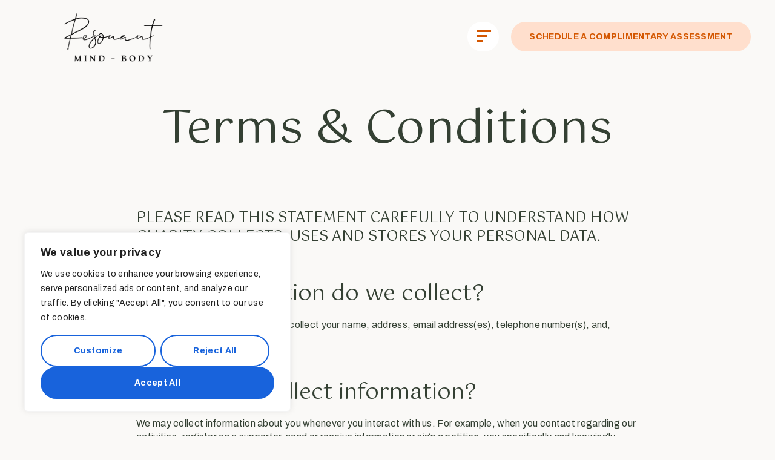

--- FILE ---
content_type: text/css
request_url: https://resonantmindbody.com/wp-content/uploads/elementor/css/post-9.css?ver=1698780106
body_size: 1745
content:
.elementor-kit-9{--e-global-color-vamtam_accent_1:#D45700;--e-global-color-vamtam_accent_2:#344033;--e-global-color-vamtam_accent_3:#FFDFCD;--e-global-color-vamtam_accent_4:#F2E9E3;--e-global-color-vamtam_accent_5:#FFFFFF;--e-global-color-vamtam_accent_6:#000000;--e-global-color-vamtam_accent_7:#C1BAB5;--e-global-color-vamtam_accent_8:#FAF9F7;--e-global-color-vamtam_sticky_header_bg_color:#FAF9F7;--e-global-typography-vamtam_primary_font-font-family:"Archivo";--e-global-typography-vamtam_primary_font-font-size:16px;--e-global-typography-vamtam_primary_font-font-weight:400;--e-global-typography-vamtam_primary_font-line-height:1.4em;--e-global-typography-vamtam_primary_font-letter-spacing:0.3px;--e-global-typography-vamtam_h1-font-family:"Gotu";--e-global-typography-vamtam_h1-font-size:68px;--e-global-typography-vamtam_h1-font-weight:400;--e-global-typography-vamtam_h1-line-height:1.1em;--e-global-typography-vamtam_h2-font-family:"Gotu";--e-global-typography-vamtam_h2-font-size:50px;--e-global-typography-vamtam_h2-font-weight:400;--e-global-typography-vamtam_h2-line-height:1.2em;--e-global-typography-vamtam_h2-letter-spacing:0.8px;--e-global-typography-vamtam_h3-font-family:"Gotu";--e-global-typography-vamtam_h3-font-size:36px;--e-global-typography-vamtam_h3-font-weight:400;--e-global-typography-vamtam_h3-line-height:1.1em;--e-global-typography-vamtam_h4-font-family:"Gotu";--e-global-typography-vamtam_h4-font-size:28px;--e-global-typography-vamtam_h4-font-weight:400;--e-global-typography-vamtam_h4-line-height:1.3em;--e-global-typography-vamtam_h5-font-family:"Gotu";--e-global-typography-vamtam_h5-font-size:24px;--e-global-typography-vamtam_h5-font-weight:400;--e-global-typography-vamtam_h5-line-height:1.3em;--e-global-typography-vamtam_h6-font-family:"Gotu";--e-global-typography-vamtam_h6-font-size:18px;--e-global-typography-vamtam_h6-font-weight:400;--e-global-typography-vamtam_h6-line-height:1.4em;--e-global-typography-510e26e-font-family:"Gotu";--e-global-typography-510e26e-font-size:76px;--e-global-typography-510e26e-font-weight:400;--e-global-typography-510e26e-text-transform:capitalize;--e-global-typography-510e26e-line-height:1.1em;--e-global-typography-e0a3b8a-font-family:"Archivo";--e-global-typography-e0a3b8a-font-size:14px;--e-global-typography-e0a3b8a-font-weight:400;--e-global-typography-e0a3b8a-line-height:1.4em;--e-global-typography-33af8aa-font-family:"Archivo";--e-global-typography-33af8aa-font-size:12px;--e-global-typography-33af8aa-font-weight:normal;--e-global-typography-33af8aa-line-height:1.1em;--e-global-typography-e03d315-font-family:"Archivo";--e-global-typography-e03d315-font-size:20px;--e-global-typography-e03d315-font-weight:400;--e-global-typography-e03d315-line-height:1.5em;--e-global-typography-7f4122f-font-family:"Archivo";--e-global-typography-7f4122f-font-size:16px;--e-global-typography-7f4122f-font-weight:700;--e-global-typography-7f4122f-text-decoration:underline;--e-global-typography-7f4122f-line-height:1.5em;--e-global-typography-b828975-font-family:"Archivo";--e-global-typography-b828975-font-size:16px;--e-global-typography-b828975-font-weight:500;--e-global-typography-b828975-line-height:1.5em;--e-global-typography-b828975-letter-spacing:0.2px;--e-global-typography-7f3fb2e-font-family:"Archivo";--e-global-typography-7f3fb2e-font-size:14px;--e-global-typography-7f3fb2e-font-weight:700;--e-global-typography-7f3fb2e-line-height:1.4em;--e-global-typography-d778bc7-font-family:"Archivo";--e-global-typography-d778bc7-font-size:14px;--e-global-typography-d778bc7-font-weight:500;--e-global-typography-d778bc7-line-height:1.5em;--e-global-typography-d778bc7-letter-spacing:0.2px;--e-global-typography-a9418cb-font-family:"Archivo";--e-global-typography-a9418cb-font-size:12px;--e-global-typography-a9418cb-font-weight:600;--e-global-typography-a9418cb-line-height:1.1em;--e-global-typography-1015d30-font-family:"League Script";--e-global-typography-1015d30-font-size:80px;--e-global-typography-1015d30-text-transform:lowercase;--e-global-typography-1015d30-line-height:1.3em;color:var( --e-global-color-vamtam_accent_2 );font-family:var( --e-global-typography-vamtam_primary_font-font-family ), Arial;font-size:var( --e-global-typography-vamtam_primary_font-font-size );font-weight:var( --e-global-typography-vamtam_primary_font-font-weight );line-height:var( --e-global-typography-vamtam_primary_font-line-height );letter-spacing:var( --e-global-typography-vamtam_primary_font-letter-spacing );}.elementor-kit-9 a:hover{color:var( --e-global-color-vamtam_accent_1 );}.elementor-kit-9 h1{color:var( --e-global-color-vamtam_accent_2 );font-family:var( --e-global-typography-vamtam_h1-font-family ), Arial;font-size:var( --e-global-typography-vamtam_h1-font-size );font-weight:var( --e-global-typography-vamtam_h1-font-weight );line-height:var( --e-global-typography-vamtam_h1-line-height );}.elementor-kit-9 .font-h1{color:var( --e-global-color-vamtam_accent_2 );font-family:var( --e-global-typography-vamtam_h1-font-family ), Arial;font-size:var( --e-global-typography-vamtam_h1-font-size );font-weight:var( --e-global-typography-vamtam_h1-font-weight );line-height:var( --e-global-typography-vamtam_h1-line-height );}.elementor-kit-9 h2{color:var( --e-global-color-vamtam_accent_2 );font-family:var( --e-global-typography-vamtam_h2-font-family ), Arial;font-size:var( --e-global-typography-vamtam_h2-font-size );font-weight:var( --e-global-typography-vamtam_h2-font-weight );line-height:var( --e-global-typography-vamtam_h2-line-height );letter-spacing:var( --e-global-typography-vamtam_h2-letter-spacing );}.elementor-kit-9 .font-h2{color:var( --e-global-color-vamtam_accent_2 );font-family:var( --e-global-typography-vamtam_h2-font-family ), Arial;font-size:var( --e-global-typography-vamtam_h2-font-size );font-weight:var( --e-global-typography-vamtam_h2-font-weight );line-height:var( --e-global-typography-vamtam_h2-line-height );letter-spacing:var( --e-global-typography-vamtam_h2-letter-spacing );}.elementor-kit-9 h3{color:var( --e-global-color-vamtam_accent_2 );font-family:var( --e-global-typography-vamtam_h3-font-family ), Arial;font-size:var( --e-global-typography-vamtam_h3-font-size );font-weight:var( --e-global-typography-vamtam_h3-font-weight );line-height:var( --e-global-typography-vamtam_h3-line-height );}.elementor-kit-9 .font-h3{color:var( --e-global-color-vamtam_accent_2 );font-family:var( --e-global-typography-vamtam_h3-font-family ), Arial;font-size:var( --e-global-typography-vamtam_h3-font-size );font-weight:var( --e-global-typography-vamtam_h3-font-weight );line-height:var( --e-global-typography-vamtam_h3-line-height );}.elementor-kit-9 h4{color:var( --e-global-color-vamtam_accent_2 );font-family:var( --e-global-typography-vamtam_h4-font-family ), Arial;font-size:var( --e-global-typography-vamtam_h4-font-size );font-weight:var( --e-global-typography-vamtam_h4-font-weight );line-height:var( --e-global-typography-vamtam_h4-line-height );}.elementor-kit-9 .font-h4{color:var( --e-global-color-vamtam_accent_2 );font-family:var( --e-global-typography-vamtam_h4-font-family ), Arial;font-size:var( --e-global-typography-vamtam_h4-font-size );font-weight:var( --e-global-typography-vamtam_h4-font-weight );line-height:var( --e-global-typography-vamtam_h4-line-height );}.elementor-kit-9 h5{color:var( --e-global-color-vamtam_accent_2 );font-family:var( --e-global-typography-vamtam_h5-font-family ), Arial;font-size:var( --e-global-typography-vamtam_h5-font-size );font-weight:var( --e-global-typography-vamtam_h5-font-weight );line-height:var( --e-global-typography-vamtam_h5-line-height );}.elementor-kit-9 .font-h5{color:var( --e-global-color-vamtam_accent_2 );font-family:var( --e-global-typography-vamtam_h5-font-family ), Arial;font-size:var( --e-global-typography-vamtam_h5-font-size );font-weight:var( --e-global-typography-vamtam_h5-font-weight );line-height:var( --e-global-typography-vamtam_h5-line-height );}.elementor-kit-9 h6{color:var( --e-global-color-vamtam_accent_2 );font-family:var( --e-global-typography-vamtam_h6-font-family ), Arial;font-size:var( --e-global-typography-vamtam_h6-font-size );font-weight:var( --e-global-typography-vamtam_h6-font-weight );line-height:var( --e-global-typography-vamtam_h6-line-height );}.elementor-kit-9 .font-h6{color:var( --e-global-color-vamtam_accent_2 );font-family:var( --e-global-typography-vamtam_h6-font-family ), Arial;font-size:var( --e-global-typography-vamtam_h6-font-size );font-weight:var( --e-global-typography-vamtam_h6-font-weight );line-height:var( --e-global-typography-vamtam_h6-line-height );}.elementor-kit-9 button,.elementor-kit-9 input[type="button"],.elementor-kit-9 input[type="submit"],.elementor-kit-9 .elementor-button{font-family:var( --e-global-typography-7f3fb2e-font-family ), Arial;font-size:var( --e-global-typography-7f3fb2e-font-size );font-weight:var( --e-global-typography-7f3fb2e-font-weight );line-height:var( --e-global-typography-7f3fb2e-line-height );letter-spacing:var( --e-global-typography-7f3fb2e-letter-spacing );word-spacing:var( --e-global-typography-7f3fb2e-word-spacing );color:var( --e-global-color-vamtam_accent_1 );background-color:var( --e-global-color-vamtam_accent_3 );border-radius:30px 30px 30px 30px;padding:15px 30px 15px 30px;}html .button,html button,html input[type=button],html input[type=submit],html .woocommerce.widget_shopping_cart .widget_shopping_cart_content .buttons a.button,html .woocommerce a.button,html .woocommerce a.button.loading,html .woocommerce .cross-sells .add_to_cart_button,html .woocommerce a.added_to_cart,html .woocommerce button.button,html .woocommerce input.button,html .woocommerce.woocommerce-cart .cross-sells ul.products > li.product .button.add_to_cart_button,html .woocommerce #respond input#submit,html .woocommerce #content input.button,html .woocommerce-page a.button,html .woocommerce-page button.button,html .woocommerce-page input.button,html .woocommerce-page #respond input#submit,html .woocommerce-page #content input.button,html .woocommerce #respond input#submit.alt,html .woocommerce a.button.alt,html .woocommerce button.button.alt,html .woocommerce button.button.alt.disabled,html .woocommerce input.button.alt,html .woocommerce .woocommerce-message .vamtam-close-notice-btn,html a.comment-reply-link,html .elementor-widget-woocommerce-menu-cart.elementor-element .elementor-button.elementor-button--checkout,html .elementor-widget-woocommerce-menu-cart.elementor-element .elementor-button.elementor-button--view-cart{font-family:var( --e-global-typography-7f3fb2e-font-family ), Arial;font-size:var( --e-global-typography-7f3fb2e-font-size );font-weight:var( --e-global-typography-7f3fb2e-font-weight );line-height:var( --e-global-typography-7f3fb2e-line-height );letter-spacing:var( --e-global-typography-7f3fb2e-letter-spacing );word-spacing:var( --e-global-typography-7f3fb2e-word-spacing );color:var( --e-global-color-vamtam_accent_1 );background-color:var( --e-global-color-vamtam_accent_3 );border-radius:30px 30px 30px 30px;padding:15px 30px 15px 30px;}.elementor-kit-9 button:hover,.elementor-kit-9 button:focus,.elementor-kit-9 input[type="button"]:hover,.elementor-kit-9 input[type="button"]:focus,.elementor-kit-9 input[type="submit"]:hover,.elementor-kit-9 input[type="submit"]:focus,.elementor-kit-9 .elementor-button:hover,.elementor-kit-9 .elementor-button:focus{color:var( --e-global-color-vamtam_accent_5 );background-color:var( --e-global-color-vamtam_accent_1 );}html .button:hover,html button:hover,html input[type=button]:hover,html input[type=submit]:hover,html .woocommerce.widget_shopping_cart .widget_shopping_cart_content .buttons a.button:hover,html .woocommerce a.button:hover,html .woocommerce a.button.loading:hover,html .woocommerce .cross-sells .add_to_cart_button:hover,html .woocommerce a.added_to_cart:hover,html .woocommerce button.button:hover,html .woocommerce input.button:hover,html .woocommerce.woocommerce-cart .cross-sells ul.products > li.product .button.add_to_cart_button:hover,html .woocommerce #respond input#submit:hover,html .woocommerce #content input.button:hover,html .woocommerce-page a.button:hover,html .woocommerce-page button.button:hover,html .woocommerce-page input.button:hover,html .woocommerce-page #respond input#submit:hover,html .woocommerce-page #content input.button:hover,html .woocommerce #respond input#submit.alt:hover,html .woocommerce a.button.alt:hover,html .woocommerce button.button.alt:hover,html .woocommerce button.button.alt.disabled:hover,html .woocommerce input.button.alt:hover,html .woocommerce .woocommerce-message .vamtam-close-notice-btn:hover,html a.comment-reply-link:hover,html .elementor-widget-woocommerce-menu-cart.elementor-element .elementor-button.elementor-button--checkout:hover,html .elementor-widget-woocommerce-menu-cart.elementor-element .elementor-button.elementor-button--view-cart:hover{color:var( --e-global-color-vamtam_accent_5 );background-color:var( --e-global-color-vamtam_accent_1 );}html .woocommerce.woocommerce-page .cart-collaterals .wc-proceed-to-checkout .checkout-button,html .woocommerce.woocommerce-page .vamtam-cart-collaterals .coupon button[name=apply_coupon],html .woocommerce.woocommerce-page .checkout_coupon .button[name=apply_coupon],html .woocommerce.woocommerce-page #place_order,html .woocommerce.woocommerce-page .woocommerce-form-login .woocommerce-form-login__submit,html .woocommerce.woocommerce-page .woocommerce-Button.button,html .woocommerce.woocommerce-page .woocommerce-button.button,html .woocommerce.woocommerce-page.woocommerce-cart .cross-sells ul.products > li.product .button.add_to_cart_button{font-family:var( --e-global-typography-7f3fb2e-font-family ), Arial;font-size:var( --e-global-typography-7f3fb2e-font-size );font-weight:var( --e-global-typography-7f3fb2e-font-weight );line-height:var( --e-global-typography-7f3fb2e-line-height );letter-spacing:var( --e-global-typography-7f3fb2e-letter-spacing );word-spacing:var( --e-global-typography-7f3fb2e-word-spacing );color:#344033;background-color:var( --e-global-color-vamtam_accent_3 );border-radius:30px 30px 30px 30px;padding:15px 30px 15px 30px;}html .woocommerce.woocommerce-page .cart-collaterals .wc-proceed-to-checkout .checkout-button:hover,html .woocommerce.woocommerce-page .vamtam-cart-collaterals .coupon button[name=apply_coupon]:hover,html .woocommerce.woocommerce-page .checkout_coupon .button[name=apply_coupon]:hover,html .woocommerce.woocommerce-page #place_order:hover,html .woocommerce.woocommerce-page .woocommerce-form-login .woocommerce-form-login__submit:hover,html .woocommerce.woocommerce-page .woocommerce-Button.button:hover,html .woocommerce.woocommerce-page .woocommerce-button.button:hover,html .woocommerce.woocommerce-page.woocommerce-cart .cross-sells ul.products > li.product .button.add_to_cart_button:hover{color:var( --e-global-color-vamtam_accent_5 );background-color:var( --e-global-color-vamtam_accent_1 );}.elementor-kit-9 label{color:var( --e-global-color-vamtam_accent_2 );font-family:"Helvetica", Arial;font-size:14px;line-height:1.4em;}.elementor-kit-9 input:not([type="button"]):not([type="submit"]),.elementor-kit-9 textarea,.elementor-kit-9 .elementor-field-textual{font-family:var( --e-global-typography-vamtam_primary_font-font-family ), Arial;font-size:var( --e-global-typography-vamtam_primary_font-font-size );font-weight:var( --e-global-typography-vamtam_primary_font-font-weight );line-height:var( --e-global-typography-vamtam_primary_font-line-height );letter-spacing:var( --e-global-typography-vamtam_primary_font-letter-spacing );color:var( --e-global-color-vamtam_accent_2 );border-style:solid;border-width:1px 1px 1px 1px;border-color:var( --e-global-color-vamtam_accent_7 );border-radius:30px 30px 30px 30px;}.elementor-kit-9 select,.elementor-kit-9 .elementor-field-group .elementor-select-wrapper select,.elementor-kit-9 .select2.select2-container .selection > .select2-selection[role="combobox"]{font-family:var( --e-global-typography-vamtam_primary_font-font-family ), Arial;font-size:var( --e-global-typography-vamtam_primary_font-font-size );font-weight:var( --e-global-typography-vamtam_primary_font-font-weight );line-height:var( --e-global-typography-vamtam_primary_font-line-height );letter-spacing:var( --e-global-typography-vamtam_primary_font-letter-spacing );}.elementor-kit-9 select,.elementor-kit-9 .select2.select2-container .select2-selection[role="combobox"],.elementor-kit-9 .elementor-field-group .elementor-select-wrapper select,.elementor-kit-9 .elementor-select-wrapper,.elementor-kit-9 input:not([type="button"]):not([type="submit"]),.elementor-kit-9 input:not([type="button"]):not([type="submit"])::placeholder,.elementor-kit-9 textarea,.elementor-kit-9 textarea::placeholder,.elementor-kit-9 .elementor-field-textual,.elementor-kit-9 .elementor-field-textual::placeholder{color:var( --e-global-color-vamtam_accent_2 );caret-color:var( --e-global-color-vamtam_accent_2 );}.elementor-kit-9 select,.elementor-kit-9 .elementor-field-group .elementor-select-wrapper select,.elementor-kit-9 .select2.select2-container .select2-selection[role="combobox"],.elementor-kit-9 input[type="checkbox"] + label::before{border-style:solid;border-width:1px 1px 1px 1px;border-color:var( --e-global-color-vamtam_accent_7 );border-radius:30px 30px 30px 30px;}.elementor-kit-9 input:focus:not([type="button"]):not([type="submit"]),.elementor-kit-9 textarea:focus,.elementor-kit-9 .elementor-field-textual:focus{border-style:solid;border-width:1px 1px 1px 1px;border-radius:30px 30px 30px 30px;}.elementor-kit-9 select:focus,.elementor-kit-9 .elementor-field-group .elementor-select-wrapper select:focus,.elementor-kit-9 .select2.select2-container .select2-selection[role="combobox"]:focus,.elementor-kit-9 input[type="checkbox"]:focus + label::before{border-style:solid;border-width:1px 1px 1px 1px;border-radius:30px 30px 30px 30px;}.elementor-section.elementor-section-boxed > .elementor-container{max-width:1260px;}.e-con{--container-max-width:1260px;}.elementor-widget:not(:last-child){margin-block-end:20px;}.elementor-element{--widgets-spacing:20px 20px;}{}h1.entry-title{display:var(--page-title-display);}.elementor-kit-9 e-page-transition{background-color:#FFBC7D;}@media(max-width:1024px){.elementor-kit-9{--e-global-typography-vamtam_h1-font-size:55px;--e-global-typography-vamtam_h2-font-size:36px;--e-global-typography-vamtam_h3-font-size:32px;--e-global-typography-vamtam_h4-font-size:28px;--e-global-typography-vamtam_h5-font-size:20px;--e-global-typography-510e26e-font-size:60px;--e-global-typography-510e26e-line-height:1em;--e-global-typography-b828975-font-size:16px;--e-global-typography-1015d30-font-size:70px;font-size:var( --e-global-typography-vamtam_primary_font-font-size );line-height:var( --e-global-typography-vamtam_primary_font-line-height );letter-spacing:var( --e-global-typography-vamtam_primary_font-letter-spacing );}.elementor-kit-9 h1{font-size:var( --e-global-typography-vamtam_h1-font-size );line-height:var( --e-global-typography-vamtam_h1-line-height );}.elementor-kit-9 .font-h1{font-size:var( --e-global-typography-vamtam_h1-font-size );line-height:var( --e-global-typography-vamtam_h1-line-height );}.elementor-kit-9 h2{font-size:var( --e-global-typography-vamtam_h2-font-size );line-height:var( --e-global-typography-vamtam_h2-line-height );letter-spacing:var( --e-global-typography-vamtam_h2-letter-spacing );}.elementor-kit-9 .font-h2{font-size:var( --e-global-typography-vamtam_h2-font-size );line-height:var( --e-global-typography-vamtam_h2-line-height );letter-spacing:var( --e-global-typography-vamtam_h2-letter-spacing );}.elementor-kit-9 h3{font-size:var( --e-global-typography-vamtam_h3-font-size );line-height:var( --e-global-typography-vamtam_h3-line-height );}.elementor-kit-9 .font-h3{font-size:var( --e-global-typography-vamtam_h3-font-size );line-height:var( --e-global-typography-vamtam_h3-line-height );}.elementor-kit-9 h4{font-size:var( --e-global-typography-vamtam_h4-font-size );line-height:var( --e-global-typography-vamtam_h4-line-height );}.elementor-kit-9 .font-h4{font-size:var( --e-global-typography-vamtam_h4-font-size );line-height:var( --e-global-typography-vamtam_h4-line-height );}.elementor-kit-9 h5{font-size:var( --e-global-typography-vamtam_h5-font-size );line-height:var( --e-global-typography-vamtam_h5-line-height );}.elementor-kit-9 .font-h5{font-size:var( --e-global-typography-vamtam_h5-font-size );line-height:var( --e-global-typography-vamtam_h5-line-height );}.elementor-kit-9 h6{font-size:var( --e-global-typography-vamtam_h6-font-size );line-height:var( --e-global-typography-vamtam_h6-line-height );}.elementor-kit-9 .font-h6{font-size:var( --e-global-typography-vamtam_h6-font-size );line-height:var( --e-global-typography-vamtam_h6-line-height );}.elementor-kit-9 button,.elementor-kit-9 input[type="button"],.elementor-kit-9 input[type="submit"],.elementor-kit-9 .elementor-button{font-size:var( --e-global-typography-7f3fb2e-font-size );line-height:var( --e-global-typography-7f3fb2e-line-height );letter-spacing:var( --e-global-typography-7f3fb2e-letter-spacing );word-spacing:var( --e-global-typography-7f3fb2e-word-spacing );}html .button,html button,html input[type=button],html input[type=submit],html .woocommerce.widget_shopping_cart .widget_shopping_cart_content .buttons a.button,html .woocommerce a.button,html .woocommerce a.button.loading,html .woocommerce .cross-sells .add_to_cart_button,html .woocommerce a.added_to_cart,html .woocommerce button.button,html .woocommerce input.button,html .woocommerce.woocommerce-cart .cross-sells ul.products > li.product .button.add_to_cart_button,html .woocommerce #respond input#submit,html .woocommerce #content input.button,html .woocommerce-page a.button,html .woocommerce-page button.button,html .woocommerce-page input.button,html .woocommerce-page #respond input#submit,html .woocommerce-page #content input.button,html .woocommerce #respond input#submit.alt,html .woocommerce a.button.alt,html .woocommerce button.button.alt,html .woocommerce button.button.alt.disabled,html .woocommerce input.button.alt,html .woocommerce .woocommerce-message .vamtam-close-notice-btn,html a.comment-reply-link,html .elementor-widget-woocommerce-menu-cart.elementor-element .elementor-button.elementor-button--checkout,html .elementor-widget-woocommerce-menu-cart.elementor-element .elementor-button.elementor-button--view-cart{font-size:var( --e-global-typography-7f3fb2e-font-size );line-height:var( --e-global-typography-7f3fb2e-line-height );letter-spacing:var( --e-global-typography-7f3fb2e-letter-spacing );word-spacing:var( --e-global-typography-7f3fb2e-word-spacing );}html .woocommerce.woocommerce-page .cart-collaterals .wc-proceed-to-checkout .checkout-button,html .woocommerce.woocommerce-page .vamtam-cart-collaterals .coupon button[name=apply_coupon],html .woocommerce.woocommerce-page .checkout_coupon .button[name=apply_coupon],html .woocommerce.woocommerce-page #place_order,html .woocommerce.woocommerce-page .woocommerce-form-login .woocommerce-form-login__submit,html .woocommerce.woocommerce-page .woocommerce-Button.button,html .woocommerce.woocommerce-page .woocommerce-button.button,html .woocommerce.woocommerce-page.woocommerce-cart .cross-sells ul.products > li.product .button.add_to_cart_button{font-size:var( --e-global-typography-7f3fb2e-font-size );line-height:var( --e-global-typography-7f3fb2e-line-height );letter-spacing:var( --e-global-typography-7f3fb2e-letter-spacing );word-spacing:var( --e-global-typography-7f3fb2e-word-spacing );}.elementor-kit-9 input:not([type="button"]):not([type="submit"]),.elementor-kit-9 textarea,.elementor-kit-9 .elementor-field-textual{font-size:var( --e-global-typography-vamtam_primary_font-font-size );line-height:var( --e-global-typography-vamtam_primary_font-line-height );letter-spacing:var( --e-global-typography-vamtam_primary_font-letter-spacing );}.elementor-kit-9 select,.elementor-kit-9 .elementor-field-group .elementor-select-wrapper select,.elementor-kit-9 .select2.select2-container .selection > .select2-selection[role="combobox"]{font-size:var( --e-global-typography-vamtam_primary_font-font-size );line-height:var( --e-global-typography-vamtam_primary_font-line-height );letter-spacing:var( --e-global-typography-vamtam_primary_font-letter-spacing );}.elementor-section.elementor-section-boxed > .elementor-container{max-width:1024px;}.e-con{--container-max-width:1024px;}}@media(max-width:767px){.elementor-kit-9{--e-global-typography-vamtam_h1-font-size:40px;--e-global-typography-vamtam_h2-font-size:35px;--e-global-typography-510e26e-font-size:48px;--e-global-typography-e03d315-font-size:18px;--e-global-typography-b828975-font-size:16px;--e-global-typography-b828975-line-height:1.5em;--e-global-typography-b828975-letter-spacing:0.2px;--e-global-typography-1015d30-font-size:60px;--e-global-typography-1015d30-line-height:1em;font-size:var( --e-global-typography-vamtam_primary_font-font-size );line-height:var( --e-global-typography-vamtam_primary_font-line-height );letter-spacing:var( --e-global-typography-vamtam_primary_font-letter-spacing );}.elementor-kit-9 h1{font-size:var( --e-global-typography-vamtam_h1-font-size );line-height:var( --e-global-typography-vamtam_h1-line-height );}.elementor-kit-9 .font-h1{font-size:var( --e-global-typography-vamtam_h1-font-size );line-height:var( --e-global-typography-vamtam_h1-line-height );}.elementor-kit-9 h2{font-size:var( --e-global-typography-vamtam_h2-font-size );line-height:var( --e-global-typography-vamtam_h2-line-height );letter-spacing:var( --e-global-typography-vamtam_h2-letter-spacing );}.elementor-kit-9 .font-h2{font-size:var( --e-global-typography-vamtam_h2-font-size );line-height:var( --e-global-typography-vamtam_h2-line-height );letter-spacing:var( --e-global-typography-vamtam_h2-letter-spacing );}.elementor-kit-9 h3{font-size:var( --e-global-typography-vamtam_h3-font-size );line-height:var( --e-global-typography-vamtam_h3-line-height );}.elementor-kit-9 .font-h3{font-size:var( --e-global-typography-vamtam_h3-font-size );line-height:var( --e-global-typography-vamtam_h3-line-height );}.elementor-kit-9 h4{font-size:var( --e-global-typography-vamtam_h4-font-size );line-height:var( --e-global-typography-vamtam_h4-line-height );}.elementor-kit-9 .font-h4{font-size:var( --e-global-typography-vamtam_h4-font-size );line-height:var( --e-global-typography-vamtam_h4-line-height );}.elementor-kit-9 h5{font-size:var( --e-global-typography-vamtam_h5-font-size );line-height:var( --e-global-typography-vamtam_h5-line-height );}.elementor-kit-9 .font-h5{font-size:var( --e-global-typography-vamtam_h5-font-size );line-height:var( --e-global-typography-vamtam_h5-line-height );}.elementor-kit-9 h6{font-size:var( --e-global-typography-vamtam_h6-font-size );line-height:var( --e-global-typography-vamtam_h6-line-height );}.elementor-kit-9 .font-h6{font-size:var( --e-global-typography-vamtam_h6-font-size );line-height:var( --e-global-typography-vamtam_h6-line-height );}.elementor-kit-9 button,.elementor-kit-9 input[type="button"],.elementor-kit-9 input[type="submit"],.elementor-kit-9 .elementor-button{font-size:var( --e-global-typography-7f3fb2e-font-size );line-height:var( --e-global-typography-7f3fb2e-line-height );letter-spacing:var( --e-global-typography-7f3fb2e-letter-spacing );word-spacing:var( --e-global-typography-7f3fb2e-word-spacing );}html .button,html button,html input[type=button],html input[type=submit],html .woocommerce.widget_shopping_cart .widget_shopping_cart_content .buttons a.button,html .woocommerce a.button,html .woocommerce a.button.loading,html .woocommerce .cross-sells .add_to_cart_button,html .woocommerce a.added_to_cart,html .woocommerce button.button,html .woocommerce input.button,html .woocommerce.woocommerce-cart .cross-sells ul.products > li.product .button.add_to_cart_button,html .woocommerce #respond input#submit,html .woocommerce #content input.button,html .woocommerce-page a.button,html .woocommerce-page button.button,html .woocommerce-page input.button,html .woocommerce-page #respond input#submit,html .woocommerce-page #content input.button,html .woocommerce #respond input#submit.alt,html .woocommerce a.button.alt,html .woocommerce button.button.alt,html .woocommerce button.button.alt.disabled,html .woocommerce input.button.alt,html .woocommerce .woocommerce-message .vamtam-close-notice-btn,html a.comment-reply-link,html .elementor-widget-woocommerce-menu-cart.elementor-element .elementor-button.elementor-button--checkout,html .elementor-widget-woocommerce-menu-cart.elementor-element .elementor-button.elementor-button--view-cart{font-size:var( --e-global-typography-7f3fb2e-font-size );line-height:var( --e-global-typography-7f3fb2e-line-height );letter-spacing:var( --e-global-typography-7f3fb2e-letter-spacing );word-spacing:var( --e-global-typography-7f3fb2e-word-spacing );}html .woocommerce.woocommerce-page .cart-collaterals .wc-proceed-to-checkout .checkout-button,html .woocommerce.woocommerce-page .vamtam-cart-collaterals .coupon button[name=apply_coupon],html .woocommerce.woocommerce-page .checkout_coupon .button[name=apply_coupon],html .woocommerce.woocommerce-page #place_order,html .woocommerce.woocommerce-page .woocommerce-form-login .woocommerce-form-login__submit,html .woocommerce.woocommerce-page .woocommerce-Button.button,html .woocommerce.woocommerce-page .woocommerce-button.button,html .woocommerce.woocommerce-page.woocommerce-cart .cross-sells ul.products > li.product .button.add_to_cart_button{font-size:var( --e-global-typography-7f3fb2e-font-size );line-height:var( --e-global-typography-7f3fb2e-line-height );letter-spacing:var( --e-global-typography-7f3fb2e-letter-spacing );word-spacing:var( --e-global-typography-7f3fb2e-word-spacing );padding:15px 20px 15px 20px;}.elementor-kit-9 input:not([type="button"]):not([type="submit"]),.elementor-kit-9 textarea,.elementor-kit-9 .elementor-field-textual{font-size:var( --e-global-typography-vamtam_primary_font-font-size );line-height:var( --e-global-typography-vamtam_primary_font-line-height );letter-spacing:var( --e-global-typography-vamtam_primary_font-letter-spacing );}.elementor-kit-9 select,.elementor-kit-9 .elementor-field-group .elementor-select-wrapper select,.elementor-kit-9 .select2.select2-container .selection > .select2-selection[role="combobox"]{font-size:var( --e-global-typography-vamtam_primary_font-font-size );line-height:var( --e-global-typography-vamtam_primary_font-line-height );letter-spacing:var( --e-global-typography-vamtam_primary_font-letter-spacing );}.elementor-section.elementor-section-boxed > .elementor-container{max-width:767px;}.e-con{--container-max-width:767px;}}/* Start custom CSS */html:not(.safari) .elementor-menu-cart__container {
    top: -20px !important;
}/* End custom CSS */

--- FILE ---
content_type: text/css
request_url: https://resonantmindbody.com/wp-content/uploads/2023/02/theme-icons/style-1.css?ver=1.0.0
body_size: 7
content:
@font-face{font-family:theme-icons;src:url(fonts/theme-icons.eot?rerttg);src:url(fonts/theme-icons.eot?rerttg#iefix) format('embedded-opentype'),url(fonts/theme-icons.ttf?rerttg) format('truetype'),url(fonts/theme-icons.woff?rerttg) format('woff'),url(fonts/theme-icons.svg?rerttg#theme-icons) format('svg');font-weight:400;font-style:normal;font-display:block}[class^=vamtam-theme-],[class*=" vamtam-theme-"]{font-family:theme-icons!important;speak:never;font-style:normal;font-weight:400;font-variant:normal;text-transform:none;line-height:1;-webkit-font-smoothing:antialiased;-moz-osx-font-smoothing:grayscale}.vamtam-theme-star:before{content:"\e904"}.vamtam-theme-arrow-left:before{content:"\e901"}.vamtam-theme-arrow-right:before{content:"\e902"}.vamtam-theme-arrow-top:before{content:"\e903"}.vamtam-theme-arrow-bottom:before{content:"\e907"}.vamtam-theme-quote-end:before{content:"\e908"}.vamtam-theme-quote-start:before{content:"\e909"}.vamtam-theme-plus:before{content:"\e90f"}.vamtam-theme-minus:before{content:"\e910"}.vamtam-theme-hug:before{content:"\e90e"}.vamtam-theme-kettlebell:before{content:"\e90a"}.vamtam-theme-dumbbell:before{content:"\e90b"}.vamtam-theme-hand-dumbbell:before{content:"\e90c"}.vamtam-theme-side-menu:before{content:"\e905"}.vamtam-theme-nav:before{content:"\e900"}.vamtam-theme-close:before{content:"\e906"}.vamtam-theme-avocado:before{content:"\e915"}.vamtam-theme-love-hands:before{content:"\e916"}.vamtam-theme-whistle:before{content:"\e917"}.vamtam-theme-woman-real:before{content:"\e918"}.vamtam-theme-woman-fashion:before{content:"\e919"}.vamtam-theme-woman:before{content:"\e913"}.vamtam-theme-target:before{content:"\e914"}.vamtam-theme-news:before{content:"\e912"}.vamtam-theme-check:before{content:"\e91a"}.vamtam-theme-arrow-down:before{content:"\e911"}

--- FILE ---
content_type: text/css
request_url: https://resonantmindbody.com/wp-content/uploads/elementor/css/post-907.css?ver=1699018056
body_size: 98
content:
.elementor-907 .elementor-element.elementor-element-d6d3726 > .elementor-container{max-width:830px;}.elementor-907 .elementor-element.elementor-element-d6d3726{margin-top:50px;margin-bottom:90px;}.elementor-907 .elementor-element.elementor-element-fdc8ec0 > .elementor-widget-wrap > .elementor-widget:not(.elementor-widget__width-auto):not(.elementor-widget__width-initial):not(:last-child):not(.elementor-absolute){margin-bottom:0px;}.elementor-907 .elementor-element.elementor-element-2b74ac0{text-align:center;}.elementor-907 .elementor-element.elementor-element-2b74ac0 .elementor-heading-title{font-family:var( --e-global-typography-510e26e-font-family ), Arial;font-size:var( --e-global-typography-510e26e-font-size );font-weight:var( --e-global-typography-510e26e-font-weight );text-transform:var( --e-global-typography-510e26e-text-transform );line-height:var( --e-global-typography-510e26e-line-height );letter-spacing:var( --e-global-typography-510e26e-letter-spacing );word-spacing:var( --e-global-typography-510e26e-word-spacing );}.elementor-907 .elementor-element.elementor-element-2b74ac0 > .elementor-widget-container{margin:0px 0px 0px 0px;}.elementor-907 .elementor-element.elementor-element-3c0eff5 > .elementor-container{max-width:830px;}.elementor-907 .elementor-element.elementor-element-3c0eff5{margin-top:0px;margin-bottom:120px;}.elementor-907 .elementor-element.elementor-element-cd0ae13 > .elementor-widget-container{margin:0px 0px 40px 0px;}.elementor-907 .elementor-element.elementor-element-e929954 > .elementor-widget-container{margin:0px 0px 0px 0px;}.elementor-907 .elementor-element.elementor-element-4ccf657 > .elementor-widget-container{margin:0px 0px 40px 0px;}.elementor-907 .elementor-element.elementor-element-5cdac08 > .elementor-widget-container{margin:0px 0px 0px 0px;}.elementor-907 .elementor-element.elementor-element-41a3738 > .elementor-widget-container{margin:0px 0px 40px 0px;}.elementor-907 .elementor-element.elementor-element-9d37834 > .elementor-widget-container{margin:0px 0px 0px 0px;}.elementor-907 .elementor-element.elementor-element-ec803b8 > .elementor-widget-container{margin:0px 0px 40px 0px;}.elementor-907 .elementor-element.elementor-element-673afc5 > .elementor-widget-container{margin:0px 0px 0px 0px;}.elementor-907 .elementor-element.elementor-element-7f61505 > .elementor-widget-container{margin:0px 0px 0px 0px;}body.elementor-page-907{padding:0px 0px 0px 0px;}body.elementor-page-907:not(.elementor-motion-effects-element-type-background), body.elementor-page-907 > .elementor-motion-effects-container > .elementor-motion-effects-layer{background-color:var( --e-global-color-vamtam_accent_8 );}@media(max-width:1024px){.elementor-907 .elementor-element.elementor-element-d6d3726{margin-top:50px;margin-bottom:50px;padding:0px 30px 0px 30px;}.elementor-907 .elementor-element.elementor-element-2b74ac0 .elementor-heading-title{font-size:var( --e-global-typography-510e26e-font-size );line-height:var( --e-global-typography-510e26e-line-height );letter-spacing:var( --e-global-typography-510e26e-letter-spacing );word-spacing:var( --e-global-typography-510e26e-word-spacing );}.elementor-907 .elementor-element.elementor-element-2b74ac0 > .elementor-widget-container{margin:0px 0px 0px 0px;}.elementor-907 .elementor-element.elementor-element-3c0eff5{margin-top:0px;margin-bottom:60px;}body.elementor-page-907{padding:0px 30px 30px 30px;}}@media(max-width:767px){.elementor-907 .elementor-element.elementor-element-d6d3726{margin-top:50px;margin-bottom:40px;padding:0px 20px 0px 20px;}.elementor-907 .elementor-element.elementor-element-fdc8ec0 > .elementor-element-populated{padding:0px 0px 0px 0px;}.elementor-907 .elementor-element.elementor-element-2b74ac0{text-align:left;}.elementor-907 .elementor-element.elementor-element-2b74ac0 .elementor-heading-title{font-size:var( --e-global-typography-510e26e-font-size );line-height:var( --e-global-typography-510e26e-line-height );letter-spacing:var( --e-global-typography-510e26e-letter-spacing );word-spacing:var( --e-global-typography-510e26e-word-spacing );}.elementor-907 .elementor-element.elementor-element-2b74ac0 > .elementor-widget-container{margin:0px 0px 0px 0px;padding:0px 0px 0px 0px;}.elementor-907 .elementor-element.elementor-element-3c0eff5{margin-top:0px;margin-bottom:50px;padding:0px 20px 0px 20px;}body.elementor-page-907{padding:0px 0px 0px 0px;}}

--- FILE ---
content_type: text/css
request_url: https://resonantmindbody.com/wp-content/uploads/elementor/css/post-43.css?ver=1703799664
body_size: 281
content:
.elementor-43 .elementor-element.elementor-element-4f369ef1 > .elementor-container{min-height:100px;}.elementor-43 .elementor-element.elementor-element-4f369ef1{transition:background 0.3s, border 0.3s, border-radius 0.3s, box-shadow 0.3s;margin-top:0px;margin-bottom:0px;padding:0px 40px 0px 40px;z-index:10;}.elementor-43 .elementor-element.elementor-element-4f369ef1 > .elementor-background-overlay{transition:background 0.3s, border-radius 0.3s, opacity 0.3s;}.elementor-bc-flex-widget .elementor-43 .elementor-element.elementor-element-4086f0da.elementor-column .elementor-widget-wrap{align-items:center;}.elementor-43 .elementor-element.elementor-element-4086f0da.elementor-column.elementor-element[data-element_type="column"] > .elementor-widget-wrap.elementor-element-populated{align-content:center;align-items:center;}.elementor-43 .elementor-element.elementor-element-4086f0da > .elementor-element-populated{padding:20px 0px 20px 0px;}.elementor-43 .elementor-element.elementor-element-5a2c700{text-align:center;width:var( --container-widget-width, 124.96% );max-width:124.96%;--container-widget-width:124.96%;--container-widget-flex-grow:0;}.elementor-43 .elementor-element.elementor-element-5a2c700 img{width:164px;}.elementor-43 .elementor-element.elementor-element-5a2c700 > .elementor-widget-container{margin:0px 0px 0px 0px;padding:0px 0px 0px 0px;}.elementor-bc-flex-widget .elementor-43 .elementor-element.elementor-element-26d8cc30.elementor-column .elementor-widget-wrap{align-items:center;}.elementor-43 .elementor-element.elementor-element-26d8cc30.elementor-column.elementor-element[data-element_type="column"] > .elementor-widget-wrap.elementor-element-populated{align-content:center;align-items:center;}.elementor-43 .elementor-element.elementor-element-26d8cc30.elementor-column > .elementor-widget-wrap{justify-content:flex-end;}.elementor-43 .elementor-element.elementor-element-26d8cc30 > .elementor-element-populated{transition:background 0.3s, border 0.3s, border-radius 0.3s, box-shadow 0.3s;padding:20px 0px 20px 0px;}.elementor-43 .elementor-element.elementor-element-26d8cc30 > .elementor-element-populated > .elementor-background-overlay{transition:background 0.3s, border-radius 0.3s, opacity 0.3s;}.elementor-43 .elementor-element.elementor-element-6b6d0b4 .elementor-button{font-family:"Kanit", Arial;font-size:19px;font-weight:600;text-transform:uppercase;text-decoration:none;line-height:1em;fill:var( --e-global-color-vamtam_accent_1 );color:var( --e-global-color-vamtam_accent_1 );background-color:var( --e-global-color-vamtam_accent_5 );border-radius:28px 28px 28px 28px;padding:14px 12px 14px 16px;}.elementor-43 .elementor-element.elementor-element-6b6d0b4 .elementor-button:hover, .elementor-43 .elementor-element.elementor-element-6b6d0b4 .elementor-button:focus{color:var( --e-global-color-vamtam_accent_5 );background-color:var( --e-global-color-vamtam_accent_2 );}.elementor-43 .elementor-element.elementor-element-6b6d0b4 .elementor-button:hover svg, .elementor-43 .elementor-element.elementor-element-6b6d0b4 .elementor-button:focus svg{fill:var( --e-global-color-vamtam_accent_5 );}.elementor-43 .elementor-element.elementor-element-6b6d0b4 > .elementor-widget-container{margin:0px 20px 0px 0px;}.elementor-43 .elementor-element.elementor-element-6b6d0b4{width:auto;max-width:auto;}.elementor-43 .elementor-element.elementor-element-3f8f857{width:auto;max-width:auto;}@media(max-width:1024px){.elementor-43 .elementor-element.elementor-element-4f369ef1 > .elementor-container{min-height:80px;}.elementor-43 .elementor-element.elementor-element-4f369ef1{padding:0px 30px 0px 30px;}.elementor-43 .elementor-element.elementor-element-4086f0da > .elementor-element-populated{padding:0px 0px 0px 0px;}.elementor-43 .elementor-element.elementor-element-5a2c700 img{width:95px;}.elementor-43 .elementor-element.elementor-element-26d8cc30 > .elementor-element-populated{margin:0px 0px 0px 0px;--e-column-margin-right:0px;--e-column-margin-left:0px;padding:0px 0px 0px 0px;}}@media(max-width:767px){.elementor-43 .elementor-element.elementor-element-4f369ef1 > .elementor-container{min-height:70px;}.elementor-43 .elementor-element.elementor-element-4f369ef1{margin-top:0px;margin-bottom:0px;padding:5px 20px 5px 20px;}.elementor-43 .elementor-element.elementor-element-4086f0da{width:20%;}.elementor-43 .elementor-element.elementor-element-4086f0da > .elementor-element-populated{margin:0px 0px 0px 0px;--e-column-margin-right:0px;--e-column-margin-left:0px;padding:0px 0px 0px 0px;}.elementor-43 .elementor-element.elementor-element-26d8cc30{width:80%;}.elementor-43 .elementor-element.elementor-element-26d8cc30 > .elementor-element-populated{margin:0px 0px 0px 0px;--e-column-margin-right:0px;--e-column-margin-left:0px;padding:0px 0px 0px 0px;}}@media(min-width:768px){.elementor-43 .elementor-element.elementor-element-4086f0da{width:24.457%;}.elementor-43 .elementor-element.elementor-element-26d8cc30{width:75.543%;}}@media(max-width:1024px) and (min-width:768px){.elementor-43 .elementor-element.elementor-element-4086f0da{width:10%;}.elementor-43 .elementor-element.elementor-element-26d8cc30{width:90%;}}

--- FILE ---
content_type: text/css
request_url: https://resonantmindbody.com/wp-content/uploads/elementor/css/post-200.css?ver=1698780107
body_size: 680
content:
.elementor-200 .elementor-element.elementor-element-17a80bdd:not(.elementor-motion-effects-element-type-background), .elementor-200 .elementor-element.elementor-element-17a80bdd > .elementor-motion-effects-container > .elementor-motion-effects-layer{background-color:var( --e-global-color-vamtam_accent_4 );}.elementor-200 .elementor-element.elementor-element-17a80bdd{transition:background 0.3s, border 0.3s, border-radius 0.3s, box-shadow 0.3s;}.elementor-200 .elementor-element.elementor-element-17a80bdd > .elementor-background-overlay{transition:background 0.3s, border-radius 0.3s, opacity 0.3s;}.elementor-200 .elementor-element.elementor-element-1b9e80e8 > .elementor-widget-wrap > .elementor-widget:not(.elementor-widget__width-auto):not(.elementor-widget__width-initial):not(:last-child):not(.elementor-absolute){margin-bottom:0px;}.elementor-200 .elementor-element.elementor-element-1b9e80e8 > .elementor-element-populated{margin:60px 0px 45px 0px;--e-column-margin-right:0px;--e-column-margin-left:0px;padding:60px 50px 0px 0px;}.elementor-200 .elementor-element.elementor-element-bac870e{text-align:left;}.elementor-200 .elementor-element.elementor-element-bac870e img{width:273px;}.elementor-200 .elementor-element.elementor-element-bac870e > .elementor-widget-container{margin:0px 0px 15px 0px;}.elementor-200 .elementor-element.elementor-element-5313026d{text-align:left;font-family:var( --e-global-typography-e03d315-font-family ), Arial;font-size:var( --e-global-typography-e03d315-font-size );font-weight:var( --e-global-typography-e03d315-font-weight );line-height:var( --e-global-typography-e03d315-line-height );letter-spacing:var( --e-global-typography-e03d315-letter-spacing );word-spacing:var( --e-global-typography-e03d315-word-spacing );}.elementor-200 .elementor-element.elementor-element-5313026d > .elementor-widget-container{margin:0px 0px 40px 0px;}.elementor-200 .elementor-element.elementor-element-7741da28{--grid-template-columns:repeat(0, auto);--icon-size:26px;--grid-column-gap:60px;--grid-row-gap:0px;}.elementor-200 .elementor-element.elementor-element-7741da28 .elementor-widget-container{text-align:left;}.elementor-200 .elementor-element.elementor-element-7741da28 .elementor-social-icon{background-color:#D6FB0000;--icon-padding:0em;}.elementor-200 .elementor-element.elementor-element-7741da28 .elementor-social-icon i{color:var( --e-global-color-vamtam_accent_2 );}.elementor-200 .elementor-element.elementor-element-7741da28 .elementor-social-icon svg{fill:var( --e-global-color-vamtam_accent_2 );}.elementor-200 .elementor-element.elementor-element-7741da28 .elementor-social-icon:hover{background-color:#19191900;}.elementor-200 .elementor-element.elementor-element-7741da28 .elementor-social-icon:hover i{color:var( --e-global-color-vamtam_accent_1 );}.elementor-200 .elementor-element.elementor-element-7741da28 .elementor-social-icon:hover svg{fill:var( --e-global-color-vamtam_accent_1 );}.elementor-200 .elementor-element.elementor-element-7741da28 > .elementor-widget-container{margin:0px 0px 0px 0px;}.elementor-200 .elementor-element.elementor-element-77119c6f.elementor-column > .elementor-widget-wrap{justify-content:center;}.elementor-200 .elementor-element.elementor-element-77119c6f > .elementor-widget-wrap > .elementor-widget:not(.elementor-widget__width-auto):not(.elementor-widget__width-initial):not(:last-child):not(.elementor-absolute){margin-bottom:0px;}.elementor-200 .elementor-element.elementor-element-77119c6f > .elementor-element-populated{margin:60px 0px 45px 0px;--e-column-margin-right:0px;--e-column-margin-left:0px;padding:140px 55px 0px 55px;}.elementor-200 .elementor-element.elementor-element-598f1275 .elementor-heading-title{font-family:var( --e-global-typography-vamtam_h5-font-family ), Arial;font-size:var( --e-global-typography-vamtam_h5-font-size );font-weight:var( --e-global-typography-vamtam_h5-font-weight );line-height:var( --e-global-typography-vamtam_h5-line-height );}.elementor-200 .elementor-element.elementor-element-598f1275 > .elementor-widget-container{margin:0px 0px 10px 0px;}.elementor-200 .elementor-element.elementor-element-725d05c9{font-family:"Helvetica", Arial;font-size:14px;line-height:1.7em;}.elementor-200 .elementor-element.elementor-element-725d05c9 > .elementor-widget-container{margin:0px 0px 20px 0px;padding:0px 0px 0px 0px;}.elementor-200 .elementor-element.elementor-element-6108d6a3{font-family:"Helvetica", Arial;font-size:14px;line-height:1.7em;}.elementor-200 .elementor-element.elementor-element-5ee54b6.elementor-column > .elementor-widget-wrap{justify-content:center;}.elementor-200 .elementor-element.elementor-element-5ee54b6 > .elementor-widget-wrap > .elementor-widget:not(.elementor-widget__width-auto):not(.elementor-widget__width-initial):not(:last-child):not(.elementor-absolute){margin-bottom:0px;}.elementor-200 .elementor-element.elementor-element-5ee54b6 > .elementor-element-populated{border-style:solid;border-width:0px 0px 0px 1px;border-color:var( --e-global-color-vamtam_accent_7 );transition:background 0.3s, border 0.3s, border-radius 0.3s, box-shadow 0.3s;margin:60px 0px 45px 0px;--e-column-margin-right:0px;--e-column-margin-left:0px;padding:0px 40px 0px 70px;}.elementor-200 .elementor-element.elementor-element-5ee54b6 > .elementor-element-populated > .elementor-background-overlay{transition:background 0.3s, border-radius 0.3s, opacity 0.3s;}.elementor-200 .elementor-element.elementor-element-1a5170d8 .elementor-heading-title{font-family:var( --e-global-typography-vamtam_h5-font-family ), Arial;font-size:var( --e-global-typography-vamtam_h5-font-size );font-weight:var( --e-global-typography-vamtam_h5-font-weight );line-height:var( --e-global-typography-vamtam_h5-line-height );}.elementor-200 .elementor-element.elementor-element-1a5170d8 > .elementor-widget-container{margin:0px 0px 10px 0px;}.elementor-200 .elementor-element.elementor-element-6daafd32{font-family:"Helvetica", Arial;font-size:14px;line-height:1.7em;}.elementor-200 .elementor-element.elementor-element-6daafd32 > .elementor-widget-container{margin:0px 0px 20px 0px;}.elementor-200 .elementor-element.elementor-element-32b4d671 .elementor-button{font-family:var( --e-global-typography-7f4122f-font-family ), Arial;font-size:var( --e-global-typography-7f4122f-font-size );font-weight:var( --e-global-typography-7f4122f-font-weight );text-decoration:var( --e-global-typography-7f4122f-text-decoration );line-height:var( --e-global-typography-7f4122f-line-height );letter-spacing:var( --e-global-typography-7f4122f-letter-spacing );word-spacing:var( --e-global-typography-7f4122f-word-spacing );fill:var( --e-global-color-vamtam_accent_2 );color:var( --e-global-color-vamtam_accent_2 );background-color:#02010100;padding:0em 0em 0em 0em;}.elementor-200 .elementor-element.elementor-element-32b4d671 .elementor-button:hover, .elementor-200 .elementor-element.elementor-element-32b4d671 .elementor-button:focus{color:var( --e-global-color-vamtam_accent_1 );}.elementor-200 .elementor-element.elementor-element-32b4d671 .elementor-button:hover svg, .elementor-200 .elementor-element.elementor-element-32b4d671 .elementor-button:focus svg{fill:var( --e-global-color-vamtam_accent_1 );}.elementor-200 .elementor-element.elementor-element-32b4d671{z-index:2;}@media(min-width:768px){.elementor-200 .elementor-element.elementor-element-1b9e80e8{width:40.62%;}.elementor-200 .elementor-element.elementor-element-77119c6f{width:29.558%;}.elementor-200 .elementor-element.elementor-element-5ee54b6{width:29.462%;}}@media(max-width:1024px){.elementor-200 .elementor-element.elementor-element-17a80bdd{padding:40px 30px 0px 30px;}.elementor-200 .elementor-element.elementor-element-1b9e80e8 > .elementor-element-populated{padding:0px 20px 0px 0px;}.elementor-200 .elementor-element.elementor-element-bac870e img{width:90px;}.elementor-200 .elementor-element.elementor-element-5313026d{font-size:var( --e-global-typography-e03d315-font-size );line-height:var( --e-global-typography-e03d315-line-height );letter-spacing:var( --e-global-typography-e03d315-letter-spacing );word-spacing:var( --e-global-typography-e03d315-word-spacing );}.elementor-200 .elementor-element.elementor-element-7741da28 .elementor-social-icon{--icon-padding:0em;}.elementor-200 .elementor-element.elementor-element-7741da28{--grid-column-gap:40px;}.elementor-200 .elementor-element.elementor-element-7741da28 > .elementor-widget-container{margin:0px 0px 15px 0px;}.elementor-200 .elementor-element.elementor-element-77119c6f > .elementor-element-populated{padding:82px 10px 0px 10px;}.elementor-200 .elementor-element.elementor-element-598f1275 .elementor-heading-title{font-size:var( --e-global-typography-vamtam_h5-font-size );line-height:var( --e-global-typography-vamtam_h5-line-height );}.elementor-200 .elementor-element.elementor-element-725d05c9 > .elementor-widget-container{padding:0px 0px 0px 0px;}.elementor-200 .elementor-element.elementor-element-5ee54b6 > .elementor-element-populated{padding:0px 0px 0px 20px;}.elementor-200 .elementor-element.elementor-element-1a5170d8 .elementor-heading-title{font-size:var( --e-global-typography-vamtam_h5-font-size );line-height:var( --e-global-typography-vamtam_h5-line-height );}.elementor-200 .elementor-element.elementor-element-32b4d671 .elementor-button{font-size:var( --e-global-typography-7f4122f-font-size );line-height:var( --e-global-typography-7f4122f-line-height );letter-spacing:var( --e-global-typography-7f4122f-letter-spacing );word-spacing:var( --e-global-typography-7f4122f-word-spacing );}}@media(max-width:767px){.elementor-200 .elementor-element.elementor-element-17a80bdd{padding:50px 20px 0px 20px;}.elementor-200 .elementor-element.elementor-element-1b9e80e8 > .elementor-element-populated{margin:0px 0px 50px 0px;--e-column-margin-right:0px;--e-column-margin-left:0px;padding:0px 0px 0px 0px;}.elementor-200 .elementor-element.elementor-element-bac870e img{width:90px;}.elementor-200 .elementor-element.elementor-element-5313026d{font-size:var( --e-global-typography-e03d315-font-size );line-height:var( --e-global-typography-e03d315-line-height );letter-spacing:var( --e-global-typography-e03d315-letter-spacing );word-spacing:var( --e-global-typography-e03d315-word-spacing );}.elementor-200 .elementor-element.elementor-element-7741da28 .elementor-widget-container{text-align:left;}.elementor-200 .elementor-element.elementor-element-7741da28 .elementor-social-icon{--icon-padding:0em;}.elementor-200 .elementor-element.elementor-element-7741da28{--grid-row-gap:0px;}.elementor-200 .elementor-element.elementor-element-7741da28 > .elementor-widget-container{margin:0px 0px 0px 0px;padding:0px 0px 0px 0px;}.elementor-200 .elementor-element.elementor-element-77119c6f > .elementor-element-populated{margin:0px 0px 50px 0px;--e-column-margin-right:0px;--e-column-margin-left:0px;padding:0px 0px 0px 0px;}.elementor-200 .elementor-element.elementor-element-598f1275 .elementor-heading-title{font-size:var( --e-global-typography-vamtam_h5-font-size );line-height:var( --e-global-typography-vamtam_h5-line-height );}.elementor-200 .elementor-element.elementor-element-5ee54b6 > .elementor-element-populated{border-width:0px 0px 0px 0px;margin:0px 0px 50px 0px;--e-column-margin-right:0px;--e-column-margin-left:0px;padding:0px 0px 0px 0px;}.elementor-200 .elementor-element.elementor-element-1a5170d8 .elementor-heading-title{font-size:var( --e-global-typography-vamtam_h5-font-size );line-height:var( --e-global-typography-vamtam_h5-line-height );}.elementor-200 .elementor-element.elementor-element-32b4d671 .elementor-button{font-size:var( --e-global-typography-7f4122f-font-size );line-height:var( --e-global-typography-7f4122f-line-height );letter-spacing:var( --e-global-typography-7f4122f-letter-spacing );word-spacing:var( --e-global-typography-7f4122f-word-spacing );}}

--- FILE ---
content_type: text/css
request_url: https://resonantmindbody.com/wp-content/themes/ativo-child/style.css?ver=6.8.3
body_size: -332
content:
/*
Theme Name: Ativo Child
Author: VamTam
Author URI: https://vamtam.com
Template: ativo
*/



/*

put your child theme styles here


you don't need any @import rules

*/


--- FILE ---
content_type: text/css
request_url: https://resonantmindbody.com/wp-content/uploads/elementor/css/post-45.css?ver=1702322923
body_size: 844
content:
.elementor-45 .elementor-element.elementor-element-d447a60{overflow:hidden;padding:30px 30px 30px 30px;}.elementor-bc-flex-widget .elementor-45 .elementor-element.elementor-element-d69a06.elementor-column .elementor-widget-wrap{align-items:center;}.elementor-45 .elementor-element.elementor-element-d69a06.elementor-column.elementor-element[data-element_type="column"] > .elementor-widget-wrap.elementor-element-populated{align-content:center;align-items:center;}.elementor-45 .elementor-element.elementor-element-d69a06.elementor-column > .elementor-widget-wrap{justify-content:center;}.elementor-45 .elementor-element.elementor-element-d69a06 > .elementor-widget-wrap > .elementor-widget:not(.elementor-widget__width-auto):not(.elementor-widget__width-initial):not(:last-child):not(.elementor-absolute){margin-bottom:0px;}.elementor-45 .elementor-element.elementor-element-d69a06 > .elementor-element-populated{transition:background 0.3s, border 0.3s, border-radius 0.3s, box-shadow 0.3s;padding:0px 0px 0px 0px;}.elementor-45 .elementor-element.elementor-element-d69a06 > .elementor-element-populated > .elementor-background-overlay{transition:background 0.3s, border-radius 0.3s, opacity 0.3s;}.elementor-45 .elementor-element.elementor-element-79fb43e5 .elementor-icon-wrapper{text-align:center;}.elementor-45 .elementor-element.elementor-element-79fb43e5.elementor-view-stacked .elementor-icon{background-color:var( --e-global-color-vamtam_accent_2 );}.elementor-45 .elementor-element.elementor-element-79fb43e5.elementor-view-framed .elementor-icon, .elementor-45 .elementor-element.elementor-element-79fb43e5.elementor-view-default .elementor-icon{color:var( --e-global-color-vamtam_accent_2 );border-color:var( --e-global-color-vamtam_accent_2 );}.elementor-45 .elementor-element.elementor-element-79fb43e5.elementor-view-framed .elementor-icon, .elementor-45 .elementor-element.elementor-element-79fb43e5.elementor-view-default .elementor-icon svg{fill:var( --e-global-color-vamtam_accent_2 );}.elementor-45 .elementor-element.elementor-element-79fb43e5 .elementor-icon{font-size:90px;}.elementor-45 .elementor-element.elementor-element-79fb43e5 .elementor-icon svg{height:90px;}.elementor-45 .elementor-element.elementor-element-79fb43e5 > .elementor-widget-container{margin:0px 0px 0px 0px;}.elementor-45 .elementor-element.elementor-element-5aff6dc1{text-align:center;}.elementor-45 .elementor-element.elementor-element-5aff6dc1 .elementor-heading-title{font-family:var( --e-global-typography-vamtam_h5-font-family ), Arial;font-size:var( --e-global-typography-vamtam_h5-font-size );font-weight:var( --e-global-typography-vamtam_h5-font-weight );line-height:var( --e-global-typography-vamtam_h5-line-height );}.elementor-45 .elementor-element.elementor-element-5aff6dc1 > .elementor-widget-container{margin:0px 0px 20px 0px;}.elementor-45 .elementor-element.elementor-element-1877f31b .elementor-nav-menu .elementor-item{font-family:var( --e-global-typography-vamtam_h2-font-family ), Arial;font-size:var( --e-global-typography-vamtam_h2-font-size );font-weight:var( --e-global-typography-vamtam_h2-font-weight );line-height:var( --e-global-typography-vamtam_h2-line-height );letter-spacing:var( --e-global-typography-vamtam_h2-letter-spacing );}.elementor-45 .elementor-element.elementor-element-1877f31b .elementor-nav-menu--main .elementor-item{color:var( --e-global-color-vamtam_accent_2 );fill:var( --e-global-color-vamtam_accent_2 );padding-left:10px;padding-right:10px;}.elementor-45 .elementor-element.elementor-element-1877f31b .elementor-nav-menu--main .elementor-item:hover,
					.elementor-45 .elementor-element.elementor-element-1877f31b .elementor-nav-menu--main .elementor-item.elementor-item-active,
					.elementor-45 .elementor-element.elementor-element-1877f31b .elementor-nav-menu--main .elementor-item.highlighted,
					.elementor-45 .elementor-element.elementor-element-1877f31b .elementor-nav-menu--main .elementor-item:focus{color:var( --e-global-color-vamtam_accent_1 );fill:var( --e-global-color-vamtam_accent_1 );}.elementor-45 .elementor-element.elementor-element-1877f31b{--e-nav-menu-horizontal-menu-item-margin:calc( 20px / 2 );}.elementor-45 .elementor-element.elementor-element-1877f31b .elementor-nav-menu--main:not(.elementor-nav-menu--layout-horizontal) .elementor-nav-menu > li:not(:last-child){margin-bottom:20px;}.elementor-45 .elementor-element.elementor-element-1877f31b .elementor-nav-menu--dropdown a, .elementor-45 .elementor-element.elementor-element-1877f31b .elementor-menu-toggle{color:var( --e-global-color-vamtam_accent_2 );}.elementor-45 .elementor-element.elementor-element-1877f31b .elementor-nav-menu--dropdown{background-color:#02010100;}.elementor-45 .elementor-element.elementor-element-1877f31b .elementor-nav-menu--dropdown a:hover,
					.elementor-45 .elementor-element.elementor-element-1877f31b .elementor-nav-menu--dropdown a.elementor-item-active,
					.elementor-45 .elementor-element.elementor-element-1877f31b .elementor-nav-menu--dropdown a.highlighted,
					.elementor-45 .elementor-element.elementor-element-1877f31b .elementor-menu-toggle:hover{color:var( --e-global-color-vamtam_accent_1 );}.elementor-45 .elementor-element.elementor-element-1877f31b .elementor-nav-menu--dropdown a:hover,
					.elementor-45 .elementor-element.elementor-element-1877f31b .elementor-nav-menu--dropdown a.elementor-item-active,
					.elementor-45 .elementor-element.elementor-element-1877f31b .elementor-nav-menu--dropdown a.highlighted{background-color:#D6FB0000;}.elementor-45 .elementor-element.elementor-element-1877f31b .elementor-nav-menu--dropdown a.elementor-item-active{color:var( --e-global-color-vamtam_accent_1 );}.elementor-45 .elementor-element.elementor-element-1877f31b .elementor-nav-menu--dropdown .elementor-item, .elementor-45 .elementor-element.elementor-element-1877f31b .elementor-nav-menu--dropdown  .elementor-sub-item{font-size:20px;font-weight:500;letter-spacing:0px;}.elementor-45 .elementor-element.elementor-element-1877f31b .elementor-nav-menu--dropdown a{padding-left:0px;padding-right:0px;padding-top:6px;padding-bottom:6px;}.elementor-45 .elementor-element.elementor-element-1877f31b .elementor-nav-menu--main > .elementor-nav-menu > li > .elementor-nav-menu--dropdown, .elementor-45 .elementor-element.elementor-element-1877f31b .elementor-nav-menu__container.elementor-nav-menu--dropdown{margin-top:0px !important;}.elementor-45 .elementor-element.elementor-element-1877f31b > .elementor-widget-container{margin:20px 0px 180px 0px;}.elementor-45 .elementor-element.elementor-element-9422d3d .elementor-icon-list-icon i{color:var( --e-global-color-vamtam_accent_1 );transition:color 0.3s;}.elementor-45 .elementor-element.elementor-element-9422d3d .elementor-icon-list-icon svg{fill:var( --e-global-color-vamtam_accent_1 );transition:fill 0.3s;}.elementor-45 .elementor-element.elementor-element-9422d3d{--e-icon-list-icon-size:30px;--icon-vertical-offset:0px;bottom:30px;}.elementor-45 .elementor-element.elementor-element-9422d3d .elementor-icon-list-icon{padding-right:10px;}.elementor-45 .elementor-element.elementor-element-9422d3d .elementor-icon-list-item > .elementor-icon-list-text, .elementor-45 .elementor-element.elementor-element-9422d3d .elementor-icon-list-item > a{font-family:var( --e-global-typography-vamtam_primary_font-font-family ), Arial;font-size:var( --e-global-typography-vamtam_primary_font-font-size );font-weight:var( --e-global-typography-vamtam_primary_font-font-weight );line-height:var( --e-global-typography-vamtam_primary_font-line-height );letter-spacing:var( --e-global-typography-vamtam_primary_font-letter-spacing );}.elementor-45 .elementor-element.elementor-element-9422d3d .elementor-icon-list-text{transition:color 0.3s;}body:not(.rtl) .elementor-45 .elementor-element.elementor-element-9422d3d{left:0px;}body.rtl .elementor-45 .elementor-element.elementor-element-9422d3d{right:0px;}#elementor-popup-modal-45 .dialog-message{width:100vw;height:100vh;align-items:flex-start;}#elementor-popup-modal-45{justify-content:center;align-items:center;pointer-events:all;background-color:#F3EDE3;}#elementor-popup-modal-45 .dialog-close-button{display:flex;top:5%;font-size:28px;}#elementor-popup-modal-45 .dialog-widget-content{background-color:var( --e-global-color-vamtam_accent_4 );}body:not(.rtl) #elementor-popup-modal-45 .dialog-close-button{right:5%;}body.rtl #elementor-popup-modal-45 .dialog-close-button{left:5%;}@media(max-width:1024px){.elementor-45 .elementor-element.elementor-element-79fb43e5 .elementor-icon{font-size:80px;}.elementor-45 .elementor-element.elementor-element-79fb43e5 .elementor-icon svg{height:80px;}.elementor-45 .elementor-element.elementor-element-5aff6dc1 .elementor-heading-title{font-size:var( --e-global-typography-vamtam_h5-font-size );line-height:var( --e-global-typography-vamtam_h5-line-height );}.elementor-45 .elementor-element.elementor-element-1877f31b .elementor-nav-menu .elementor-item{font-size:var( --e-global-typography-vamtam_h2-font-size );line-height:var( --e-global-typography-vamtam_h2-line-height );letter-spacing:var( --e-global-typography-vamtam_h2-letter-spacing );}.elementor-45 .elementor-element.elementor-element-1877f31b .elementor-nav-menu--main .elementor-item{padding-left:0px;padding-right:0px;}.elementor-45 .elementor-element.elementor-element-1877f31b{--e-nav-menu-horizontal-menu-item-margin:calc( 30px / 2 );}.elementor-45 .elementor-element.elementor-element-1877f31b .elementor-nav-menu--main:not(.elementor-nav-menu--layout-horizontal) .elementor-nav-menu > li:not(:last-child){margin-bottom:30px;}.elementor-45 .elementor-element.elementor-element-1877f31b .elementor-nav-menu--main > .elementor-nav-menu > li > .elementor-nav-menu--dropdown, .elementor-45 .elementor-element.elementor-element-1877f31b .elementor-nav-menu__container.elementor-nav-menu--dropdown{margin-top:10px !important;}.elementor-45 .elementor-element.elementor-element-9422d3d .elementor-icon-list-item > .elementor-icon-list-text, .elementor-45 .elementor-element.elementor-element-9422d3d .elementor-icon-list-item > a{font-size:var( --e-global-typography-vamtam_primary_font-font-size );line-height:var( --e-global-typography-vamtam_primary_font-line-height );letter-spacing:var( --e-global-typography-vamtam_primary_font-letter-spacing );}}@media(max-width:767px){.elementor-45 .elementor-element.elementor-element-d447a60{padding:0px 0px 0px 0px;}.elementor-45 .elementor-element.elementor-element-d69a06 > .elementor-element-populated{padding:50px 20px 0px 20px;}.elementor-45 .elementor-element.elementor-element-79fb43e5 .elementor-icon{font-size:50px;}.elementor-45 .elementor-element.elementor-element-79fb43e5 .elementor-icon svg{height:50px;}.elementor-45 .elementor-element.elementor-element-5aff6dc1 .elementor-heading-title{font-size:var( --e-global-typography-vamtam_h5-font-size );line-height:var( --e-global-typography-vamtam_h5-line-height );}.elementor-45 .elementor-element.elementor-element-5aff6dc1 > .elementor-widget-container{margin:0px 0px 50px 0px;}.elementor-45 .elementor-element.elementor-element-1877f31b .elementor-nav-menu .elementor-item{font-size:var( --e-global-typography-vamtam_h2-font-size );line-height:var( --e-global-typography-vamtam_h2-line-height );letter-spacing:var( --e-global-typography-vamtam_h2-letter-spacing );}.elementor-45 .elementor-element.elementor-element-1877f31b .elementor-nav-menu--main .elementor-item{padding-left:0px;padding-right:0px;padding-top:15px;padding-bottom:15px;}.elementor-45 .elementor-element.elementor-element-1877f31b{--e-nav-menu-horizontal-menu-item-margin:calc( 20px / 2 );}.elementor-45 .elementor-element.elementor-element-1877f31b .elementor-nav-menu--main:not(.elementor-nav-menu--layout-horizontal) .elementor-nav-menu > li:not(:last-child){margin-bottom:20px;}.elementor-45 .elementor-element.elementor-element-1877f31b .elementor-nav-menu--dropdown .elementor-item, .elementor-45 .elementor-element.elementor-element-1877f31b .elementor-nav-menu--dropdown  .elementor-sub-item{font-size:18px;}.elementor-45 .elementor-element.elementor-element-1877f31b .elementor-nav-menu--dropdown a{padding-left:30px;padding-right:30px;padding-top:15px;padding-bottom:15px;}.elementor-45 .elementor-element.elementor-element-1877f31b .elementor-nav-menu--main > .elementor-nav-menu > li > .elementor-nav-menu--dropdown, .elementor-45 .elementor-element.elementor-element-1877f31b .elementor-nav-menu__container.elementor-nav-menu--dropdown{margin-top:10px !important;}.elementor-45 .elementor-element.elementor-element-1877f31b > .elementor-widget-container{margin:0px 0px 80px 0px;padding:0px 0px 0px 0px;}.elementor-45 .elementor-element.elementor-element-9422d3d .elementor-icon-list-item > .elementor-icon-list-text, .elementor-45 .elementor-element.elementor-element-9422d3d .elementor-icon-list-item > a{font-size:var( --e-global-typography-vamtam_primary_font-font-size );line-height:var( --e-global-typography-vamtam_primary_font-line-height );letter-spacing:var( --e-global-typography-vamtam_primary_font-letter-spacing );}#elementor-popup-modal-45 .dialog-message{width:100vw;}#elementor-popup-modal-45{justify-content:center;align-items:center;}}@media(min-width:768px){.elementor-45 .elementor-element.elementor-element-d69a06{width:100%;}}